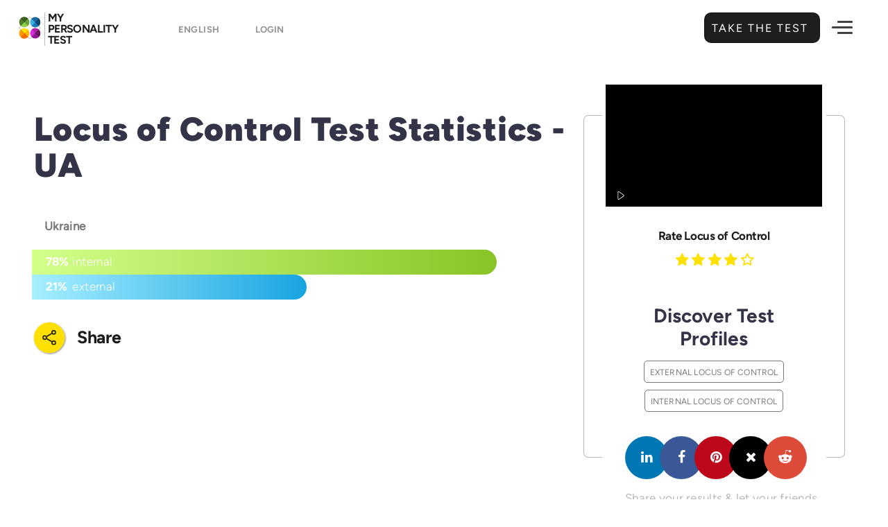

--- FILE ---
content_type: text/html; charset=UTF-8
request_url: https://my-personality-test.com/statistics/locus-of-control/ua
body_size: 12334
content:
<!DOCTYPE html>
<html lang="en">
<head>
         <meta charset="utf-8">
<meta http-equiv="X-UA-Compatible" content="IE=edge">
<meta name="viewport" content="width=device-width, initial-scale=1.0, maximum-scale=1.0, user-scalable=no">
<meta name="mobile-web-app-capable" content="yes">

<link rel="shortcut icon" href="https://my-personality-test.com/img/favicon.png" type="image/x-icon" />

<meta name="copyright" content="My Personality Test" />
<meta name="distribution" content="global" />
<meta name="resource-type" content="document" />
<meta name="language" content="English"> 
<meta name="google-site-verification" content="76Ys4JwGlxApSkDhP654_MrCvRdBJ6duPNZ6H2nrSaM" />

<!-- Link Icons Meta Tags -->
<link rel="icon" type="image/x-icon" href="https://my-personality-test.com/img/meta/favicon.ico" />
<link rel="icon" type="image/svg+xml" href="https://my-personality-test.com/img/meta/favicon.svg">
<link rel="shortcut icon" href="https://my-personality-test.com/img/meta/favicon.ico" sizes="any">
<link rel="icon" href="https://my-personality-test.com/img/meta/favicon-light.png" media="(prefers-color-scheme: light)">
<link rel="icon" href="https://my-personality-test.com/img/meta/favicon-dark.png" media="(prefers-color-scheme: dark)">
<link rel="icon" type="image/png" sizes="16x16"   href="https://my-personality-test.com/img/meta/favicon-16x16.png">
<link rel="icon" type="image/png" sizes="32x32"   href="https://my-personality-test.com/img/meta/favicon-32x32.png">
<link rel="icon" type="image/png" sizes="64x64"   href="https://my-personality-test.com/img/meta/favicon-64x64.png">
<link rel="icon" type="image/png" sizes="96x96"   href="https://my-personality-test.com/img/meta/favicon-96x96.png">
<link rel="icon" type="image/png" sizes="128x128" href="https://my-personality-test.com/img/meta/favicon-128x128.png">
<link rel="icon" type="image/png" sizes="192x192" href="https://my-personality-test.com/img/meta/favicon-192x192.png">
<link rel="apple-touch-icon" href="https://my-personality-test.com/img/meta/apple-touch-icon.png">
<link rel="apple-touch-icon" sizes="57x57"   href="https://my-personality-test.com/img/meta/apple-touch-icon-57x57.png">
<link rel="apple-touch-icon" sizes="60x60"   href="https://my-personality-test.com/img/meta/apple-touch-icon-60x60.png">
<link rel="apple-touch-icon" sizes="72x72"   href="https://my-personality-test.com/img/meta/apple-touch-icon-72x72.png">
<link rel="apple-touch-icon" sizes="76x76"   href="https://my-personality-test.com/img/meta/apple-touch-icon-76x76.png">
<link rel="apple-touch-icon" sizes="114x114" href="https://my-personality-test.com/img/meta/apple-touch-icon-114x114.png">
<link rel="apple-touch-icon" sizes="120x120" href="https://my-personality-test.com/img/meta/apple-touch-icon-120x120.png">
<link rel="apple-touch-icon" sizes="144x144" href="https://my-personality-test.com/img/meta/apple-touch-icon-144x144.png">
<link rel="apple-touch-icon" sizes="152x152" href="https://my-personality-test.com/img/meta/apple-touch-icon-152x152.png">
<link rel="apple-touch-icon" sizes="180x180" href="https://my-personality-test.com/img/meta/apple-touch-icon-180x180.png">
<link rel="apple-touch-icon-precomposed" href="https://my-personality-test.com/img/meta/apple-touch-icon-precomposed.png">
<link rel="apple-touch-icon-precomposed" sizes="57x57"   href="https://my-personality-test.com/img/meta/apple-touch-icon-57x57-precomposed.png">
<link rel="apple-touch-icon-precomposed" sizes="60x60"   href="https://my-personality-test.com/img/meta/apple-touch-icon-60x60-precomposed.png">
<link rel="apple-touch-icon-precomposed" sizes="72x72"   href="https://my-personality-test.com/img/meta/apple-touch-icon-72x72-precomposed.png">
<link rel="apple-touch-icon-precomposed" sizes="76x76"   href="https://my-personality-test.com/img/meta/apple-touch-icon-76x76-precomposed.png">
<link rel="apple-touch-icon-precomposed" sizes="114x114" href="https://my-personality-test.com/img/meta/apple-touch-icon-114x114-precomposed.png">
<link rel="apple-touch-icon-precomposed" sizes="120x120" href="https://my-personality-test.com/img/meta/apple-touch-icon-120x120-precomposed.png">
<link rel="apple-touch-icon-precomposed" sizes="144x144" href="https://my-personality-test.com/img/meta/apple-touch-icon-144x144-precomposed.png">
<link rel="apple-touch-icon-precomposed" sizes="152x152" href="https://my-personality-test.com/img/meta/apple-touch-icon-152x152-precomposed.png">
<link rel="apple-touch-icon-precomposed" sizes="180x180" href="https://my-personality-test.com/img/meta/apple-touch-icon-180x180-precomposed.png">
<link rel="icon" type="image/png" sizes="192x192" href="https://my-personality-test.com/img/meta/android-chrome-192x192.png">
<link rel="icon" type="image/png" sizes="256x256" href="https://my-personality-test.com/img/meta/android-chrome-256x256.png">
<link rel="icon" type="image/png" sizes="384x384" href="https://my-personality-test.com/img/meta/android-chrome-384x384.png">
<link rel="icon" type="image/png" sizes="512x512" href="https://my-personality-test.com/img/meta/android-chrome-512x512.png">
<link rel="mask-icon" href="https://my-personality-test.com/img/meta/safari-pinned-tab.svg" color="#0365c8">
<link rel="manifest" href="https://my-personality-test.com/img/meta/site.webmanifest">
<meta name="mobile-web-app-capable" content="yes">
<meta name="apple-mobile-web-app-title" content="My Personality Test">
<meta name="application-name" content="My Personality Test">
<meta name="msapplication-TileColor" content="#0365c8">
<meta name="msapplication-TileImage" content="https://my-personality-test.com/img/meta/mstile-144x144.png">
<meta name="msapplication-square70x70logo" content="https://my-personality-test.com/img/meta/mstile-70x70.png">
<meta name="msapplication-square150x150logo" content="https://my-personality-test.com/img/meta/mstile-150x150.png">
<meta name="msapplication-square310x310logo" content="https://my-personality-test.com/img/meta/mstile-310x310.png">
<meta name="msapplication-wide310x150logo" content="https://my-personality-test.com/img/meta/mstile-310x150.png">
<meta name="msapplication-config" content="https://my-personality-test.com/img/meta/browserconfig.xml">
<meta name="theme-color" content="#ffffff">

 
    
    <meta property='og:locale' content='en_US' />

<!-- Meta Robots and keywords -->
<meta name="robots" content="index,follow">
<meta name="googlebot" content="index">


    <meta name="keywords" content="Locus of Control Test, Locus of Control, External Locus of Control, External, Internal Locus of Control, Internal, My Personality Tests">


    <title>100% Free Personality Test - UA statistics - Locus of Control Test</title>
    <meta name="title" content="100% Free Personality Test - UA statistics - Locus of Control Test" />
    <meta name="twitter:title" content="100% Free Personality Test - UA statistics - Locus of Control Test" />
    <meta property="og:title" content="100% Free Personality Test - UA statistics - Locus of Control Test" />
    <meta name="topic" content="100% Free Personality Test - UA statistics - Locus of Control Test | Find out Who You are. . Gain valuable Insights about Yourself.. Unleash your Full Potential Today!">
    <meta name="subject" content="My Personality Test - 100% Free Personality Test - UA statistics - Locus of Control Test">
    <meta name="msapplication-tooltip" content="100% Free Personality Test - UA statistics - Locus of Control Test - Locus of Control Test, Locus of Control, External Locus of Control, External, Internal Locus of Control, Internal, My Personality Tests"/>

    <meta name="description" content="PhD Designed personality Test. Extremely accurate and Insightful - UA statistics -  - Locus of Control Test">
    <meta name="twitter:description" content="PhD Designed personality Test. Extremely accurate and Insightful - UA statistics -  - Locus of Control Test">
    <meta property="og:description" content="PhD Designed personality Test. Extremely accurate and Insightful - UA statistics -  - Locus of Control Test">
    <meta name="summary" content="PhD Designed personality Test. Extremely accurate and Insightful - UA statistics -  - Locus of Control Test - My Personality Test">

    
    <meta name="abstract" content="PhD Designed personality Tests. My Personality Tests were designed to help you understand yourself and others better. Free 10 minute personality tests will allow you learn more about your strengths and discover how you can achieve fulfillment in your professional and romantic life.">   
    

    
    <link rel="me" href="https://twitter.com/MyPersonalityTe" >
    <meta name="twitter:card" content="summary_large_image" />
    <meta name="twitter:site" content="@MyPersonalityTe" />
    <meta name="twitter:creator" content="@MyPersonalityTe" />

    <meta property="og:site_name" content="My Personality Test" />
    <meta property="og:type" content="website" />

    <meta property="og:url" content="https://my-personality-test.com/statistics/locus-of-control/ua" />
    <meta name="url" content="https://my-personality-test.com/statistics/locus-of-control/ua" />
    <link rel="canonical" href="https://my-personality-test.com/statistics/locus-of-control/ua" />
    <link rel="index" title="My Personality Test" href="https://my-personality-test.com" /> 
    <link rel="search" title="Get a brief overview of your personality and unique traits." href="https://my-personality-test.com/overview" />

                
                                    <link rel="alternate" href="https://my-personality-test.com/statistics/locus-of-control/ua" hreflang="en" />
                
        
                                    <link rel="alternate" href="https://my-personality-test.com/es/statistics/locus-of-control/ua" hreflang="es" />
                
        
                                    <link rel="alternate" href="https://my-personality-test.com/fr/statistics/locus-of-control/ua" hreflang="fr" />
                
        
                                    <link rel="alternate" href="https://my-personality-test.com/de/statistics/locus-of-control/ua" hreflang="de" />
                
        
                                    <link rel="alternate" href="https://my-personality-test.com/it/statistics/locus-of-control/ua" hreflang="it" />
                
        
                                    <link rel="alternate" href="https://my-personality-test.com/pt/statistics/locus-of-control/ua" hreflang="pt" />
                
                <link rel="alternate" hreflang="x-default" href="https://my-personality-test.com/statistics/locus-of-control/ua" />


    
                    <meta name="twitter:image" content="https://my-personality-test.com/uploads/images/original/my-personality-test.jpg" />
            <meta property="og:image" content="https://my-personality-test.com/uploads/images/original/my-personality-test.jpg" />
            <meta name="image_url" content="https://my-personality-test.com/uploads/images/original/my-personality-test.jpg" />
            <meta property="og:image:url" content="https://my-personality-test.com/uploads/images/original/my-personality-test.jpg" />
            <meta property="og:image:type" content="image/jpg" />
            <meta property="og:image:alt" content="Locus of Control Test" />
            <meta property="og:image:secure_url" content="https://my-personality-test.com/uploads/images/original/my-personality-test.jpg" />
            <meta property="og:image:width" content="1200" />
            <meta property="og:image:height" content="650" />


            
            <meta name="article:published_time" content="2026-01-17 20:33:52" />
        <meta name="published_time" content="2026-01-17 20:33:52" />
                <meta name="article:author" content="My Personality Test" />
        <meta name="author" content="My Personality Test" />
    


    
    <meta property="fb:app_id" content="218672415329120" />
    <meta name="twitter:app_id" content="dNauN909EsLI2L4LYpHlmXyF3" />
    <meta name="in-reply-to" content="dNauN909EsLI2L4LYpHlmXyF3" />
    
    <meta name="publisher" content="" />
    <meta name="google-signin-client_id" content="600581044852-ed06brh4vk9k83mhq6oo3k0hn0krsbhr.apps.googleusercontent.com" />

    <!-- CSRF Token -->
    <meta name="csrf-token" content="gXJMWKilWkLypfga9h1dtQ5NiKw5xpnqeHvPuSY9">
    <!-- Scripts -->
    <script>        
        window.Laravel = {"csrfToken":"gXJMWKilWkLypfga9h1dtQ5NiKw5xpnqeHvPuSY9"};
        var myPT = {"app_url":"https:\/\/my-personality-test.com","fb_auth":"https:\/\/my-personality-test.com\/auth\/facebook","fb_client":"218672415329120","google_client":"600581044852-ed06brh4vk9k83mhq6oo3k0hn0krsbhr.apps.googleusercontent.com","linked_client":"869dj5sduvnp2d","logged":0,"segments":["statistics","locus-of-control","ua"],"sess":"3065070223207780827","newcommer":"true"};
    </script>
    

                
                            <script type="application/ld+json">
                    [{"@context":"http:\/\/schema.org","@type":"Article","headline":"Locus of Control","articleBody":"<p>The term \u201clocus of control\u201d refers to the degree to which people believe they can control or influence the various events that take place in their lives. A person that possesses an internal locus of control is someone that believes they\u2019re ultimately the one in the driver\u2019s seat as far as how a given situation turns out. On the other side of the spectrum, you have people with an external locus of control. Such people attribute outcomes to outside forces such as chance, luck, or the choices of others.<\/p><p>Take our Locus of Control test and to find out where you fall on the spectrum. Learn more about the strength of your own personal sense of power and discover how you can work with what you learn to better achieve your goals.<\/p>","description":"<p>Do you believe you have control over the events in your Life? Take our Locus of Control test and find out where you fall on the spectrum. Learn about the strength of your personal sense of power and discover how you can work with what you learn to better achieve your goals.<\/p>","articleSection":"Locus of Control","alternativeHeadline":"Locus of Control Test","award":" My Personality Test  - Locus of Control Test","about":"In this test we will try to ascertain the degree to which you believe that you have control over the outcome of events in your life.","keywords":"Locus of Control Test, Locus of Control, External Locus of Control, External, Internal Locus of Control, Internal, My Personality Tests","backstory":"Locus of Control","abstract":"PhD Designed personality Tests. My Personality Tests were designed to help you understand yourself and others better. Free 10 minute personality tests will allow you learn more about your strengths and discover how you can achieve fulfillment in your professional and romantic life.","url":"https:\/\/my-personality-test.com\/locus-of-control","mainEntityOfPage":"https:\/\/my-personality-test.com\/locus-of-control","dateCreated":"09-04-2017","dateModified":"01-31-2020","datePublished":"01-31-2020","thumbnailUrl":"https:\/\/my-personality-test.com\/uploads\/images\/original\/my-personality-test.jpg","character":[{"@type":"Person","name":"Mack T."},{"@type":"Person","name":"Elsey F."}],"image":["https:\/\/my-personality-test.com\/uploads\/images\/original\/my-personality-test.jpg"],"author":{"@type":"Organization","url":"https:\/\/my-personality-test.com","name":" My Personality Test ","logo":{"@type":"ImageObject","author":"My Pesonality Test","contentUrl":"https:\/\/my-personality-test.com","url":"https:\/\/my-personality-test.com\/img\/my-personality-test.jpg","datePublished":"09-04-2017","description":" <p>My Personality Test was designed to help you understand yourself and others better. This <b>free<\/b> 10 minute personality test will allow you learn more about your strengths and discover how you can achieve fulfillment in your professional and romantic life.<\/p><p >In 1921, Carl Jung published Psychological Types,  in which he categorized people into primary types of psychological functions. In the 1940s Katharine Cook Briggs and her daughter, Isabel Briggs Myers built upon the research developed by Jung and developed their own theory of psychological types showcasing 16 personalities.<\/p><p >The following statements deal with your perception of yourself in different situations. <br\/>Try to be as honest as possible in the answers you give.<\/p> ","name":" My Personality Test ","width":"1200","height":"630"}},"publisher":{"@type":"Organization","url":"https:\/\/my-personality-test.com","name":" My Personality Test ","logo":{"@type":"ImageObject","author":"My Pesonality Test","contentUrl":"https:\/\/my-personality-test.com","url":"https:\/\/my-personality-test.com\/img\/my-personality-test.jpg","datePublished":"09-04-2017","description":" <p>My Personality Test was designed to help you understand yourself and others better. This <b>free<\/b> 10 minute personality test will allow you learn more about your strengths and discover how you can achieve fulfillment in your professional and romantic life.<\/p><p >In 1921, Carl Jung published Psychological Types,  in which he categorized people into primary types of psychological functions. In the 1940s Katharine Cook Briggs and her daughter, Isabel Briggs Myers built upon the research developed by Jung and developed their own theory of psychological types showcasing 16 personalities.<\/p><p >The following statements deal with your perception of yourself in different situations. <br\/>Try to be as honest as possible in the answers you give.<\/p> ","name":"Locus of Control Test","width":"1200","height":"630"}},"inLanguage":[{"@type":"Language","name":"German","alternateName":"de"},{"@type":"Language","name":"French","alternateName":"fr"},{"@type":"Language","name":"Italian","alternateName":"it"},{"@type":"Language","name":"Spanish","alternateName":"es"},{"@type":"Language","name":"Portuguese","alternateName":"pt"},{"@type":"Language","name":"Turkish","alternateName":"tr"},{"@type":"Language","name":"Dutch","alternateName":"nl"},{"@type":"Language","name":"Hindi","alternateName":"hi"},{"@type":"Language","name":"Swedish","alternateName":"sv"},{"@type":"Language","name":"Finnish","alternateName":"fi"},{"@type":"Language","name":"Danish","alternateName":"da"},{"@type":"Language","name":"Icelandic","alternateName":"is"},{"@type":"Language","name":"Norwegian","alternateName":"nb"},{"@type":"Language","name":"Lithuanian","alternateName":"lt"},{"@type":"Language","name":"Latvian","alternateName":"lv"},{"@type":"Language","name":"Romanian","alternateName":"ro"},{"@type":"Language","name":"Polish","alternateName":"pl"},{"@type":"Language","name":"Hungarian","alternateName":"hu"},{"@type":"Language","name":"Czech","alternateName":"cs"},{"@type":"Language","name":"Slovak","alternateName":"sk"},{"@type":"Language","name":"Croatian","alternateName":"hr"},{"@type":"Language","name":"Slovenian","alternateName":"sl"},{"@type":"Language","name":"Albanian","alternateName":"sq"},{"@type":"Language","name":"Ukrainian","alternateName":"uk"},{"@type":"Language","name":"Russian","alternateName":"ru"},{"@type":"Language","name":"Bulgarian","alternateName":"bg"},{"@type":"Language","name":"Serbian","alternateName":"sr"},{"@type":"Language","name":"Macedonian","alternateName":"mk"},{"@type":"Language","name":"Belarusian","alternateName":"be"},{"@type":"Language","name":"Mongolian","alternateName":"mn"},{"@type":"Language","name":"Greek","alternateName":"el"},{"@type":"Language","name":"Maltese","alternateName":"mt"},{"@type":"Language","name":"Mandarin","alternateName":"zh"},{"@type":"Language","name":"Japanese","alternateName":"ja"},{"@type":"Language","name":"Korean","alternateName":"ko"},{"@type":"Language","name":"Vietnamese","alternateName":"vi"},{"@type":"Language","name":"Estonian","alternateName":"et"},{"@type":"Language","name":"Georgian","alternateName":"ka"},{"@type":"Language","name":"Armenian","alternateName":"hy"},{"@type":"Language","name":"Malay","alternateName":"ms"},{"@type":"Language","name":"Filipino","alternateName":"tl"},{"@type":"Language","name":"Indonesian","alternateName":"id"},{"@type":"Language","name":"Swahili","alternateName":"sw"},{"@type":"Language","name":"Afrikaans","alternateName":"af"},{"@type":"Language","name":"English","alternateName":"en"}],"speakable":{"@type":"SpeakableSpecification","xpath":["\/html\/head\/title","\/html\/head\/meta[@name='description']\/@content","\/html\/head\/meta[@name='summary']\/@content","\/html\/head\/meta[@name='subject']\/@content","\/html\/head\/meta[@name='subject']\/@content"],"url":"https:\/\/my-personality-test.com\/locus-of-control"}},{"@context":"http:\/\/schema.org","@type":"ItemList","itemListElement":[{"@type":"ListItem","position":1,"url":"https:\/\/my-personality-test.com\/personality-type-indicator"},{"@type":"ListItem","position":2,"url":"https:\/\/my-personality-test.com\/true-colours"},{"@type":"ListItem","position":3,"url":"https:\/\/my-personality-test.com\/locus-of-control"},{"@type":"ListItem","position":4,"url":"https:\/\/my-personality-test.com\/empathizing-systemizing"},{"@type":"ListItem","position":5,"url":"https:\/\/my-personality-test.com\/big-5"}]},{"@context":"http:\/\/schema.org","@type":"Organization","url":"https:\/\/my-personality-test.com","name":" My Personality Test ","logo":"https:\/\/my-personality-test.com\/img\/my-personality-test.jpg","sameAs":["https:\/\/www.facebook.com\/my-personality-test","https:\/\/x.com\/MyPersonalityTe","https:\/\/www.trustpilot.com\/review\/my-personality-test.com"]},{"@context":"http:\/\/schema.org","@type":"BreadcrumbList","itemListElement":[{"@type":"ListItem","position":1,"name":"Locus of Control Test","item":"https:\/\/my-personality-test.com\/locus-of-control","url":"https:\/\/my-personality-test.com\/locus-of-control"}]}]
                </script>
                        


    <!-- Global site tag (gtag.js) - Google Analytics -->
    <script async src="https://www.googletagmanager.com/gtag/js?id=G-5HCM0Z71N2"></script>
    <script>
      window.dataLayer = window.dataLayer || [];
      function gtag(){dataLayer.push(arguments);}
        gtag('js', new Date());
        gtag('config', 'G-5HCM0Z71N2');    
    </script>
    <!-- End Google Analytics -->


    <!-- Ads Display -->
    <script async src="https://pagead2.googlesyndication.com/pagead/js/adsbygoogle.js?client=ca-pub-5161952336744400"
         crossorigin="anonymous"></script>


    <!-- Facebook Pixel Code -->
    <script>
      !function(f,b,e,v,n,t,s)
      {if(f.fbq)return;n=f.fbq=function(){n.callMethod?
      n.callMethod.apply(n,arguments):n.queue.push(arguments)};
      if(!f._fbq)f._fbq=n;n.push=n;n.loaded=!0;n.version='2.0';
      n.queue=[];t=b.createElement(e);t.async=!0;
      t.src=v;s=b.getElementsByTagName(e)[0];
      s.parentNode.insertBefore(t,s)}(window, document,'script',
      'https://connect.facebook.net/en_US/fbevents.js');
      fbq('init', '395282270667406');
      fbq('track', 'PageView');
    </script>
    <noscript><img height="1" width="1" style="display:none"
      src="https://www.facebook.com/tr?id=395282270667406&ev=PageView&noscript=1"
    /></noscript>
    <!-- End Facebook Pixel Code -->


    
<script async data-cfasync="false" src="https://cdn.snigelweb.com/adengine/my-personality-test.com/loader.js" type="text/javascript"></script>     <link href="/css/app.css?id=e001c944caaed8d09d70e0f0c37dab55" rel="stylesheet">
</head>
 <body class="language-en">
    <header id="header"> 
       
       <nav id="fancy-header-menu" class="navbar navbar-default navbar-static-top device-viewer">
  <div class="container">
      <div class="row">
        <div class="col-md-4 col-lg-3">
          <div class="navbar-header">         
                             <a class="navbar-logo" href="https://my-personality-test.com" rel="tag" title="My Personality Test">
                                 <img src="https://my-personality-test.com/img/logo.svg" alt="My Personality Test" />
                    <span class="logo-text">
                      My<br/>
                      Personality<br/>
                      Test
                    </span>
                </a>

                
                    <select name="language" class="chosen-select-field show-tick" data-placeholder="Worldwide" >
                                                                                    <option  selected="selected" value="https://my-personality-test.com/statistics/locus-of-control/ua" >English </option>
                                                                                                                <option value="https://my-personality-test.com/es/statistics/locus-of-control/ua" >Spanish   </option>
                                                                                                                <option value="https://my-personality-test.com/fr/statistics/locus-of-control/ua" >French   </option>
                                                                                                                <option value="https://my-personality-test.com/de/statistics/locus-of-control/ua" >German   </option>
                                                                                                                <option value="https://my-personality-test.com/it/statistics/locus-of-control/ua" >Italian   </option>
                                                                                                                <option value="https://my-personality-test.com/pt/statistics/locus-of-control/ua" >Portuguese   </option>
                                                                        </select>  
    

                
                
                                <a class="locale-flags current-locale-flag login-btn" href="https://my-personality-test.com/login">
                     Login  
                </a>  
                          
            
          </div>
        </div>
        <div class="col-md-8 col-lg-9">
            <div class="top-header-row">
   
              
                <div class="fixed-tests-header">
                    <div class="other-tests-holder">                        
                            <div class="other-test-flex ">
                                <a href="https://my-personality-test.com/personality-type-indicator" rel="tag" title="Personality Type Indicator">
                                    <div class="other-test-image">
                                        <img src="https://my-personality-test.com/img/i_type.svg" alt="Personality Type Indicator">
                                    </div>
                                    <label> Personality Type  <span class="sep"> Indicator </span></label>
                                </a>
                            </div>
                        

                        
                            <div class="other-test-flex ">
                                <a href="https://my-personality-test.com/big-5" rel="tag" title="Big 5">
                                  <div class="other-test-image">
                                      <img src="https://my-personality-test.com/img/i_big5.svg" alt="Big 5">
                                  </div>
                                  <label>
                                      Big 5 <span class="sep"> Test </span>
                                  </label>
                                </a>
                            </div>
                       

             
                            <div class="other-test-flex active">
                                <a href="https://my-personality-test.com/locus-of-control" rel="tag" title="Locus of Control">
                                  <div class="other-test-image">
                                      <img src="https://my-personality-test.com/img/i_locus.svg" alt="Locus of Control">
                                  </div>
                                  <label>
                                      Locus of <span class="sep">Control</span>
                                  </label>
                                </a>
                            </div>
                       

                            <div class="other-test-flex ">
                                <a href="https://my-personality-test.com/empathizing-systemizing" rel="tag" title="Empathizing - Systemizing">
                                  <div class="other-test-image">
                                      <img src="https://my-personality-test.com/img/i_emphaty.svg" alt="Empathizing - Systemizing">
                                  </div>
                                  <label>
                                      Empathizing <span class="sep">Systemizing</span>
                                  </label>
                                </a>
                            </div>
          
                            <div class="other-test-flex ">
                                <a href="https://my-personality-test.com/true-colours" rel="tag" title="True Colours">
                                  <div class="other-test-image">
                                      <img src="https://my-personality-test.com/img/i_colours.svg" alt="True Colours">
                                  </div>
                                  <label>
                                      True <span class="sep">Colours</span>
                                  </label>
                                </a>
                            </div>

                            <div class="other-test-flex">
                                                                                                        <a title="Overview Tests"  href="https://my-personality-test.com/overview" rel="next">
                                            <div class="other-test-image">
                                                <img src="https://my-personality-test.com/img/conclusion.svg" alt="Overview Tests">
                                            </div>
                                            <label> Overview Tests</label>
                                          </a>

                                     
                                 
                            
                              </div> 

                            <div class="other-test-flex login-btns-for-mobile">
                                                                   <div class="submenu-sign-in">                                   
                                     <div class="save-results-button-like">
                                        
                                          
                                       
                                        
                                          <div class="login-circle google-circle-login">
                                            <a href="https://my-personality-test.com/auth/google" rel="nofollow" title="Social - Google">
                                              <span class="fa fa-google-plus"></span>
                                            </a>
                                          </div>
                                     
                                      </div>
                               
                                  </div>
                                                               
                            </div>
                       
                    </div>
                </div>
              
                                                                        <div class="header-button-right">
                      <a href="https://my-personality-test.com/locus-of-control" class="btn bigger" rel="prev" title="Take the Test ">
                          Take the Test 
                          <span class="fa"></span>
                          <label class="shine"></label>
                      </a>
                    </div>
                                                                  <div class="hamburger-button-right">
                <button class="hamburger hamburger--spring-r" type="button">
                    <span class="hamburger-box">
                      <span class="hamburger-inner"></span>
                    </span>
                </button>
              </div>


            </div>

        </div>
      </div>
      

            <div class="row">
        <div class="col-md-12">
            <div id="submenu-fancy">
            


            


            

                                            <div class="progress-steps">

                             
                    <div class="circle done"> 
                      <span class="label"> <i class="fa fa-check" aria-hidden="true"></i> </span>
                      <div class="title">
                          <div class="percent-show-hld">
                              <span class="percent-show">34% </span>
                          </div>
                          <div class="submenu-step-image">
                                                               <a href="https://my-personality-test.com/locus-of-control" title="Get a brief overview of your personality and unique traits." rel="prev">
                                                                  <img src="https://my-personality-test.com/img/i_locus.svg" alt="Locus of Control">
                              </a>
                          </div>
                          <div class="submenu-step-title">
                                                          <a href="https://my-personality-test.com/locus-of-control" title="Get a brief overview of your personality and unique traits." rel="prev">
                                                            <mark>Introduction</mark>
                            </a>
                          </div>
                      </div>

                    </div> 
                     
                                                         
                    <div class="on-small-breaker"></div>

                                        <span class="bar  active on-small-none"></span>
                    <div class="circle active on-small-auto"> 
                      <span class="label">2 </span>
                      <div class="title">

                          <div class="percent-show-hld">
                              <span class="percent-show">Bonus</span>
                          </div>
                          <div class="submenu-step-image">     
                              <a href="https://my-personality-test.com/statistics/locus-of-control" title="Statistics Locus of Control" rel="tag">                               
                                  <img src="https://my-personality-test.com/img/friendships.svg" alt="Statistics">
                              </a>                          
                          </div>
                          <div class="submenu-step-title">
                            <a href="https://my-personality-test.com/statistics/locus-of-control" title="Statistics Locus of Control" rel="tag"> 
                               <mark>Statistics</mark>
                            </a>
                          </div>
                      </div>

                    </div> 
                    

                      
                                                           <span class="bar  on-small-none"></span>
                              <div class="circle  on-small-auto"> 
                                <span class="label">3 </span>
                                <div class="title">

                                     <div class="percent-show-hld">
                                          <span class="percent-show">Extra</span>
                                      </div>
                                      <div class="submenu-step-image">         
                                         <a title="Overview"  href="https://my-personality-test.com/overview/locus-of-control" rel="tag"> 
                                            <img src="https://my-personality-test.com/img/conclusion.svg" alt="Overview">
                                          </a>
                                      </div>
                                      <div class="submenu-step-title">
                                        <a title="Overview"  href="https://my-personality-test.com/overview/locus-of-control" rel="tag">
                                           <mark>Overview</mark>
                                        </a>
                                      </div>
                                </div>

                              </div> 
                              
                         
                         

                          <span class="bar  on-small-none"></span>
                          <div class="circle on-small-auto"> 
                              <span class="label">4</span>
                              <div class="title">
                                                                     <div class="percent-show-hld">
                                        <span class="percent-show">Join Us</span>
                                    </div>
                                    <div class="submenu-sign-in">                                   
                                       <div class="save-results-button-like">
                                          
                                          <div class="label-save inlined-flex ">
                                            <div class="login-circle google-circle-login">
                                              <a href="https://my-personality-test.com/auth/google" rel="nofollow" title="Social - Google">
                                                <span class="fa fa-google-plus"></span>
                                              </a>
                                            </div>
                                          </div>
                                        </div>
                                 
                                    </div>
                                  
                              </div>
                          </div>
                          

                  </div>


            

            
          </div>
        </div>
      </div>
        </div>
</nav>    </header>

    <main class="main-content">
      <div class="container">
            <div class="row">
                 <div id="main-column" class="col-md-8">
                    <section id="resultpage-top">
                        <div class="container">
                            <div class="test-top-description">
                              <div class="row">
                                  <div class="col-md-12">
                                      <div class="title-holder"> 
                                          <h1 class="stats-title-page">
                                              Locus of Control Test Statistics - UA 
                                          </h1>      
                                      </div>  
                                                                        </div> 
                              </div>
                          </div>
                        </div>
                    </section>

                    <section class="test-middle" >
                        <div id="progress" class="row frontpage-ad-row">
                            <div class="frontpage-banner">
                                                            </div>
                        </div>
                        <div id="test-hld-full" > 
                            <div class="test-tab"> 
                                <div class="clear"></div>
                                  <div class="row">
                                    <div class="countries-holder-div">
		<div class="subholder-countries extraLinks blocked" >

		<select name="country" class="chosen-select show-tick" data-placeholder="Filter Results per Country" >
							<option value="statistics/locus-of-control" >Filter Results per Country</option>
						
							
							
														<option  value="statistics/locus-of-control/ad">
						Andorra
				  	</option>
												
														<option  value="statistics/locus-of-control/ae">
						United Arab Emirates
				  	</option>
												
														<option  value="statistics/locus-of-control/af">
						Afghanistan
				  	</option>
												
														<option  value="statistics/locus-of-control/ag">
						Antigua And Barbuda
				  	</option>
												
														<option  value="statistics/locus-of-control/ai">
						Anguilla
				  	</option>
												
														<option  value="statistics/locus-of-control/al">
						Albania
				  	</option>
												
														<option  value="statistics/locus-of-control/am">
						Armenia
				  	</option>
												
														<option  value="statistics/locus-of-control/ao">
						Angola
				  	</option>
												
														<option  value="statistics/locus-of-control/ar">
						Argentina
				  	</option>
												
														<option  value="statistics/locus-of-control/at">
						Austria
				  	</option>
												
														<option  value="statistics/locus-of-control/au">
						Australia
				  	</option>
												
														<option  value="statistics/locus-of-control/aw">
						Aruba
				  	</option>
												
														<option  value="statistics/locus-of-control/ax">
						Aland Islands
				  	</option>
												
														<option  value="statistics/locus-of-control/az">
						Azerbaijan
				  	</option>
												
														<option  value="statistics/locus-of-control/ba">
						Bosnia And Herzegovina
				  	</option>
												
														<option  value="statistics/locus-of-control/bb">
						Barbados
				  	</option>
												
														<option  value="statistics/locus-of-control/bd">
						Bangladesh
				  	</option>
												
														<option  value="statistics/locus-of-control/be">
						Belgium
				  	</option>
												
														<option  value="statistics/locus-of-control/bg">
						Bulgaria
				  	</option>
												
														<option  value="statistics/locus-of-control/bh">
						Bahrain
				  	</option>
												
														<option  value="statistics/locus-of-control/bi">
						Burundi
				  	</option>
												
														<option  value="statistics/locus-of-control/bj">
						Benin
				  	</option>
												
														<option  value="statistics/locus-of-control/bm">
						Bermuda
				  	</option>
												
														<option  value="statistics/locus-of-control/bn">
						Brunei Darussalam
				  	</option>
												
														<option  value="statistics/locus-of-control/bo">
						Bolivia
				  	</option>
												
																
														<option  value="statistics/locus-of-control/br">
						Brazil
				  	</option>
												
														<option  value="statistics/locus-of-control/bs">
						Bahamas
				  	</option>
												
														<option  value="statistics/locus-of-control/bt">
						Bhutan
				  	</option>
												
														<option  value="statistics/locus-of-control/bw">
						Botswana
				  	</option>
												
														<option  value="statistics/locus-of-control/by">
						Belarus
				  	</option>
												
														<option  value="statistics/locus-of-control/bz">
						Belize
				  	</option>
												
														<option  value="statistics/locus-of-control/ca">
						Canada
				  	</option>
												
														<option  value="statistics/locus-of-control/cd">
						Congo, Democratic Republic
				  	</option>
												
														<option  value="statistics/locus-of-control/ch">
						Switzerland
				  	</option>
												
														<option  value="statistics/locus-of-control/ci">
						Cote D&#039;Ivoire
				  	</option>
												
														<option  value="statistics/locus-of-control/cl">
						Chile
				  	</option>
												
														<option  value="statistics/locus-of-control/cm">
						Cameroon
				  	</option>
												
														<option  value="statistics/locus-of-control/cn">
						China
				  	</option>
												
														<option  value="statistics/locus-of-control/co">
						Colombia
				  	</option>
												
														<option  value="statistics/locus-of-control/cr">
						Costa Rica
				  	</option>
												
														<option  value="statistics/locus-of-control/cu">
						Cuba
				  	</option>
												
														<option  value="statistics/locus-of-control/cv">
						Cape Verde
				  	</option>
												
																
														<option  value="statistics/locus-of-control/cy">
						Cyprus
				  	</option>
												
														<option  value="statistics/locus-of-control/cz">
						Czech Republic
				  	</option>
												
														<option  value="statistics/locus-of-control/de">
						Germany
				  	</option>
												
														<option  value="statistics/locus-of-control/dk">
						Denmark
				  	</option>
												
														<option  value="statistics/locus-of-control/dm">
						Dominica
				  	</option>
												
														<option  value="statistics/locus-of-control/do">
						Dominican Republic
				  	</option>
												
														<option  value="statistics/locus-of-control/dz">
						Algeria
				  	</option>
												
														<option  value="statistics/locus-of-control/ec">
						Ecuador
				  	</option>
												
														<option  value="statistics/locus-of-control/ee">
						Estonia
				  	</option>
												
														<option  value="statistics/locus-of-control/eg">
						Egypt
				  	</option>
												
														<option  value="statistics/locus-of-control/er">
						Eritrea
				  	</option>
												
														<option  value="statistics/locus-of-control/es">
						Spain
				  	</option>
												
														<option  value="statistics/locus-of-control/et">
						Ethiopia
				  	</option>
												
																
														<option  value="statistics/locus-of-control/fi">
						Finland
				  	</option>
												
														<option  value="statistics/locus-of-control/fj">
						Fiji
				  	</option>
												
														<option  value="statistics/locus-of-control/fm">
						Micronesia, Federated States Of
				  	</option>
												
														<option  value="statistics/locus-of-control/fr">
						France
				  	</option>
												
														<option  value="statistics/locus-of-control/ga">
						Gabon
				  	</option>
												
														<option  value="statistics/locus-of-control/gb">
						United Kingdom
				  	</option>
												
														<option  value="statistics/locus-of-control/gd">
						Grenada
				  	</option>
												
														<option  value="statistics/locus-of-control/ge">
						Georgia
				  	</option>
												
														<option  value="statistics/locus-of-control/gg">
						Guernsey
				  	</option>
												
														<option  value="statistics/locus-of-control/gh">
						Ghana
				  	</option>
												
														<option  value="statistics/locus-of-control/gi">
						Gibraltar
				  	</option>
												
														<option  value="statistics/locus-of-control/gl">
						Greenland
				  	</option>
												
														<option  value="statistics/locus-of-control/gm">
						Gambia
				  	</option>
												
														<option  value="statistics/locus-of-control/gp">
						Guadeloupe
				  	</option>
												
														<option  value="statistics/locus-of-control/gq">
						Equatorial Guinea
				  	</option>
												
														<option  value="statistics/locus-of-control/gr">
						Greece
				  	</option>
												
														<option  value="statistics/locus-of-control/gt">
						Guatemala
				  	</option>
												
														<option  value="statistics/locus-of-control/gu">
						Guam
				  	</option>
												
														<option  value="statistics/locus-of-control/gy">
						Guyana
				  	</option>
												
														<option  value="statistics/locus-of-control/hk">
						Hong Kong
				  	</option>
												
														<option  value="statistics/locus-of-control/hn">
						Honduras
				  	</option>
												
														<option  value="statistics/locus-of-control/hr">
						Croatia
				  	</option>
												
														<option  value="statistics/locus-of-control/ht">
						Haiti
				  	</option>
												
														<option  value="statistics/locus-of-control/hu">
						Hungary
				  	</option>
												
														<option  value="statistics/locus-of-control/id">
						Indonesia
				  	</option>
												
														<option  value="statistics/locus-of-control/ie">
						Ireland
				  	</option>
												
														<option  value="statistics/locus-of-control/il">
						Israel
				  	</option>
												
														<option  value="statistics/locus-of-control/im">
						Isle Of Man
				  	</option>
												
														<option  value="statistics/locus-of-control/in">
						India
				  	</option>
												
														<option  value="statistics/locus-of-control/iq">
						Iraq
				  	</option>
												
														<option  value="statistics/locus-of-control/ir">
						Iran, Islamic Republic Of
				  	</option>
												
														<option  value="statistics/locus-of-control/is">
						Iceland
				  	</option>
												
														<option  value="statistics/locus-of-control/it">
						Italy
				  	</option>
												
														<option  value="statistics/locus-of-control/je">
						Jersey
				  	</option>
												
														<option  value="statistics/locus-of-control/jm">
						Jamaica
				  	</option>
												
														<option  value="statistics/locus-of-control/jo">
						Jordan
				  	</option>
												
														<option  value="statistics/locus-of-control/jp">
						Japan
				  	</option>
												
														<option  value="statistics/locus-of-control/ke">
						Kenya
				  	</option>
												
														<option  value="statistics/locus-of-control/kg">
						Kyrgyzstan
				  	</option>
												
														<option  value="statistics/locus-of-control/kh">
						Cambodia
				  	</option>
												
														<option  value="statistics/locus-of-control/ki">
						Kiribati
				  	</option>
												
														<option  value="statistics/locus-of-control/kn">
						Saint Kitts And Nevis
				  	</option>
												
														<option  value="statistics/locus-of-control/kr">
						Korea
				  	</option>
												
														<option  value="statistics/locus-of-control/kw">
						Kuwait
				  	</option>
												
														<option  value="statistics/locus-of-control/ky">
						Cayman Islands
				  	</option>
												
														<option  value="statistics/locus-of-control/kz">
						Kazakhstan
				  	</option>
												
														<option  value="statistics/locus-of-control/la">
						Lao People&#039;s Democratic Republic
				  	</option>
												
														<option  value="statistics/locus-of-control/lb">
						Lebanon
				  	</option>
												
														<option  value="statistics/locus-of-control/lc">
						Saint Lucia
				  	</option>
												
														<option  value="statistics/locus-of-control/lk">
						Sri Lanka
				  	</option>
												
														<option  value="statistics/locus-of-control/lr">
						Liberia
				  	</option>
												
														<option  value="statistics/locus-of-control/ls">
						Lesotho
				  	</option>
												
														<option  value="statistics/locus-of-control/lt">
						Lithuania
				  	</option>
												
														<option  value="statistics/locus-of-control/lu">
						Luxembourg
				  	</option>
												
														<option  value="statistics/locus-of-control/lv">
						Latvia
				  	</option>
												
														<option  value="statistics/locus-of-control/ly">
						Libyan Arab Jamahiriya
				  	</option>
												
														<option  value="statistics/locus-of-control/ma">
						Morocco
				  	</option>
												
														<option  value="statistics/locus-of-control/mc">
						Monaco
				  	</option>
												
														<option  value="statistics/locus-of-control/md">
						Moldova
				  	</option>
												
														<option  value="statistics/locus-of-control/me">
						Montenegro
				  	</option>
												
														<option  value="statistics/locus-of-control/mg">
						Madagascar
				  	</option>
												
														<option  value="statistics/locus-of-control/mh">
						Marshall Islands
				  	</option>
												
														<option  value="statistics/locus-of-control/mk">
						Macedonia
				  	</option>
												
														<option  value="statistics/locus-of-control/ml">
						Mali
				  	</option>
												
														<option  value="statistics/locus-of-control/mm">
						Myanmar
				  	</option>
												
														<option  value="statistics/locus-of-control/mn">
						Mongolia
				  	</option>
												
														<option  value="statistics/locus-of-control/mo">
						Macao
				  	</option>
												
														<option  value="statistics/locus-of-control/mp">
						Northern Mariana Islands
				  	</option>
												
														<option  value="statistics/locus-of-control/mq">
						Martinique
				  	</option>
												
														<option  value="statistics/locus-of-control/mr">
						Mauritania
				  	</option>
												
														<option  value="statistics/locus-of-control/mt">
						Malta
				  	</option>
												
														<option  value="statistics/locus-of-control/mu">
						Mauritius
				  	</option>
												
														<option  value="statistics/locus-of-control/mv">
						Maldives
				  	</option>
												
														<option  value="statistics/locus-of-control/mw">
						Malawi
				  	</option>
												
														<option  value="statistics/locus-of-control/mx">
						Mexico
				  	</option>
												
														<option  value="statistics/locus-of-control/my">
						Malaysia
				  	</option>
												
														<option  value="statistics/locus-of-control/mz">
						Mozambique
				  	</option>
												
														<option  value="statistics/locus-of-control/na">
						Namibia
				  	</option>
												
														<option  value="statistics/locus-of-control/nc">
						New Caledonia
				  	</option>
												
														<option  value="statistics/locus-of-control/ng">
						Nigeria
				  	</option>
												
														<option  value="statistics/locus-of-control/ni">
						Nicaragua
				  	</option>
												
														<option  value="statistics/locus-of-control/nl">
						Netherlands
				  	</option>
												
														<option  value="statistics/locus-of-control/no">
						Norway
				  	</option>
												
														<option  value="statistics/locus-of-control/np">
						Nepal
				  	</option>
												
														<option  value="statistics/locus-of-control/nz">
						New Zealand
				  	</option>
												
														<option  value="statistics/locus-of-control/om">
						Oman
				  	</option>
												
														<option  value="statistics/locus-of-control/pa">
						Panama
				  	</option>
												
														<option  value="statistics/locus-of-control/pe">
						Peru
				  	</option>
												
														<option  value="statistics/locus-of-control/pf">
						French Polynesia
				  	</option>
												
														<option  value="statistics/locus-of-control/pg">
						Papua New Guinea
				  	</option>
												
														<option  value="statistics/locus-of-control/ph">
						Philippines
				  	</option>
												
														<option  value="statistics/locus-of-control/pk">
						Pakistan
				  	</option>
												
														<option  value="statistics/locus-of-control/pl">
						Poland
				  	</option>
												
														<option  value="statistics/locus-of-control/pr">
						Puerto Rico
				  	</option>
												
														<option  value="statistics/locus-of-control/ps">
						Palestinian Territory, Occupied
				  	</option>
												
														<option  value="statistics/locus-of-control/pt">
						Portugal
				  	</option>
												
														<option  value="statistics/locus-of-control/pw">
						Palau
				  	</option>
												
														<option  value="statistics/locus-of-control/py">
						Paraguay
				  	</option>
												
														<option  value="statistics/locus-of-control/qa">
						Qatar
				  	</option>
												
														<option  value="statistics/locus-of-control/re">
						Reunion
				  	</option>
												
														<option  value="statistics/locus-of-control/ro">
						Romania
				  	</option>
												
														<option  value="statistics/locus-of-control/rs">
						Serbia
				  	</option>
												
														<option  value="statistics/locus-of-control/ru">
						Russian Federation
				  	</option>
												
														<option  value="statistics/locus-of-control/rw">
						Rwanda
				  	</option>
												
														<option  value="statistics/locus-of-control/sa">
						Saudi Arabia
				  	</option>
												
														<option  value="statistics/locus-of-control/sb">
						Solomon Islands
				  	</option>
												
														<option  value="statistics/locus-of-control/sc">
						Seychelles
				  	</option>
												
														<option  value="statistics/locus-of-control/sd">
						Sudan
				  	</option>
												
														<option  value="statistics/locus-of-control/se">
						Sweden
				  	</option>
												
														<option  value="statistics/locus-of-control/sg">
						Singapore
				  	</option>
												
														<option  value="statistics/locus-of-control/si">
						Slovenia
				  	</option>
												
														<option  value="statistics/locus-of-control/sk">
						Slovakia
				  	</option>
												
														<option  value="statistics/locus-of-control/sl">
						Sierra Leone
				  	</option>
												
														<option  value="statistics/locus-of-control/sn">
						Senegal
				  	</option>
												
														<option  value="statistics/locus-of-control/so">
						Somalia
				  	</option>
												
														<option  value="statistics/locus-of-control/sr">
						Suriname
				  	</option>
												
																
														<option  value="statistics/locus-of-control/sv">
						El Salvador
				  	</option>
												
																
														<option  value="statistics/locus-of-control/sy">
						Syrian Arab Republic
				  	</option>
												
														<option  value="statistics/locus-of-control/sz">
						Swaziland
				  	</option>
												
																
														<option  value="statistics/locus-of-control/tc">
						Turks And Caicos Islands
				  	</option>
												
														<option  value="statistics/locus-of-control/td">
						Chad
				  	</option>
												
														<option  value="statistics/locus-of-control/tg">
						Togo
				  	</option>
												
														<option  value="statistics/locus-of-control/th">
						Thailand
				  	</option>
												
														<option  value="statistics/locus-of-control/tj">
						Tajikistan
				  	</option>
												
														<option  value="statistics/locus-of-control/tl">
						Timor-Leste
				  	</option>
												
														<option  value="statistics/locus-of-control/tm">
						Turkmenistan
				  	</option>
												
														<option  value="statistics/locus-of-control/tn">
						Tunisia
				  	</option>
												
														<option  value="statistics/locus-of-control/to">
						Tonga
				  	</option>
												
														<option  value="statistics/locus-of-control/tr">
						Turkey
				  	</option>
												
														<option  value="statistics/locus-of-control/tt">
						Trinidad And Tobago
				  	</option>
												
														<option  value="statistics/locus-of-control/tw">
						Taiwan
				  	</option>
												
														<option  value="statistics/locus-of-control/tz">
						Tanzania
				  	</option>
												
														<option selected=&quot;selected&quot; value="statistics/locus-of-control/ua">
						Ukraine
				  	</option>
												
														<option  value="statistics/locus-of-control/ug">
						Uganda
				  	</option>
												
														<option  value="statistics/locus-of-control/us">
						United States
				  	</option>
												
														<option  value="statistics/locus-of-control/uy">
						Uruguay
				  	</option>
												
														<option  value="statistics/locus-of-control/uz">
						Uzbekistan
				  	</option>
												
														<option  value="statistics/locus-of-control/vc">
						Saint Vincent And Grenadines
				  	</option>
												
														<option  value="statistics/locus-of-control/ve">
						Venezuela
				  	</option>
												
														<option  value="statistics/locus-of-control/vg">
						Virgin Islands, British
				  	</option>
												
														<option  value="statistics/locus-of-control/vi">
						Virgin Islands, U.S.
				  	</option>
												
														<option  value="statistics/locus-of-control/vn">
						Viet Nam
				  	</option>
												
														<option  value="statistics/locus-of-control/ws">
						Samoa
				  	</option>
												
																
																
														<option  value="statistics/locus-of-control/ye">
						Yemen
				  	</option>
												
														<option  value="statistics/locus-of-control/za">
						South Africa
				  	</option>
												
														<option  value="statistics/locus-of-control/zm">
						Zambia
				  	</option>
												
														<option  value="statistics/locus-of-control/zw">
						Zimbabwe
				  	</option>
													
		</select>  
		
		</div>
	</div>
	                                  </div>
                                <div class="clear"></div>


                                <div id="stats-holder" class="stats-results-shape">
                                                                                                                                                                                                <div class="stats-chart-like">
                                            
                                            <div id="internal" class="grad-1 gradient-line internal-gradient" data-value="78">
                                              <label for="internal">
                                                <mark></mark>
                                                <span class="stat-title">
                                                  internal

                                                </span>
                                              </label>
                                              
                                                                                          </div>
                                          </div>

                                                                                                                                                                                                          <div class="stats-chart-like">
                                            
                                            <div id="external" class="grad-2 gradient-line external-gradient" data-value="21">
                                              <label for="external">
                                                <mark></mark>
                                                <span class="stat-title">
                                                  external

                                                </span>
                                              </label>
                                              
                                                                                          </div>
                                          </div>

                                                                                                                                                                                            </div>

                                <div class="clear"></div>
                                  
                                  <div class="goo-shares-content">
  <nav class="menu">
    <input type="checkbox" href="#" class="menu-open" name="menu-open" id="menu-open"/>
    <label class="menu-open-button" for="menu-open">
        <span class="hamburger-custom hamburger-1"></span>
        <span class="hamburger-custom hamburger-2"></span>
        <span class="hamburger-custom hamburger-3"></span>
        <img alt="Share Icon" src="https://my-personality-test.com/img/shr.svg" class="share-img" />
    </label>

    
      <a class="menu-item fb-circle-goo" rel="me" href="https://www.facebook.com/sharer/sharer.php?app_id=218672415329120&sdk=joey&u=https%3A%2F%2Fmy-personality-test.com%2Fstatistics%2Flocus-of-control%2Fua&display=popup&ref=plugin&src=share_button&subject=100% Free Personality Test - UA statistics - Locus of Control Test" onclick="return !window.open(this.href, '100% Free Personality Test - UA statistics - Locus of Control Test', 'width=640,height=580')">
        <span class="fa fa-facebook"></span>
      </a>

      <a class="menu-item twitter-circle-goo"  rel="me" href="https://twitter.com/share"  data-text="PhD Designed personality Test. Extremely accurate and Insightful - UA statistics -  - Locus of Control Test"  data-url="https://my-personality-test.com/statistics/locus-of-control/ua"  data-hashtags="Locus of Control Test, Locus of Control, External Locus of Control, External, Internal Locus of Control, Internal, My Personality Tests" data-via="my-personality-test" data-related="Locus of Control Test, Locus of Control, External Locus of Control, External, Internal Locus of Control, Internal, My Personality Tests" onclick="javascript:window.open(this.href, '', 'menubar=no,toolbar=no,resizable=yes,scrollbars=yes,height=600,width=600');return false;">
        <span class="fa fa-times"></span>
      </a>


      <a class="menu-item pinterest-circle-goo"  rel="me" data-pin-do="buttonBookmark" href="https://www.pinterest.com/pin/create/button/" data-pin-description="PhD Designed personality Test. Extremely accurate and Insightful - UA statistics -  - Locus of Control Test"  data-pin-url="https://my-personality-test.com/statistics/locus-of-control/ua" data-pin-id="https://my-personality-test.com/statistics/locus-of-control/ua"  data-pin-tag="Locus of Control Test, Locus of Control, External Locus of Control, External, Internal Locus of Control, Internal, My Personality Tests" data-via="4909796621969013047" data-related="Locus of Control Test, Locus of Control, External Locus of Control, External, Internal Locus of Control, Internal, My Personality Tests" data-pin-custom="true" data-media="https://my-personality-test.com/img/my-personality-test.jpg">
        <span class="fa fa-pinterest"></span>
      </a>


      <a class="menu-item linkedin-circle-goo"  rel="me" href="https://www.linkedin.com/shareArticle?mini=true&url=https://my-personality-test.com/statistics/locus-of-control/ua" onclick="javascript:window.open(this.href, '', 'menubar=no,toolbar=no,resizable=yes,scrollbars=yes,height=600,width=600');return false;">
        <span class="fa fa-linkedin"></span>
      </a>


      <a class="menu-item google-circle-goo"  rel="me" href="https://www.reddit.com/submit?url=https%3A%2F%2Fmy-personality-test.com%2Fstatistics%2Flocus-of-control%2Fua&title=100% Free Personality Test - UA statistics - Locus of Control Test" onclick="javascript:window.open(this.href, '100% Free Personality Test - UA statistics - Locus of Control Test', 'menubar=no,toolbar=no,resizable=yes,scrollbars=yes,height=600,width=600');return false;">
        <span class="fa fa-reddit-alien"></span>
      </a>

    
    

    
          <div class="text-share-goo">
                  Share
              </div>
        
  </nav>
</div>

<!-- filters -->
<svg xmlns="http://www.w3.org/2000/svg" version="1.1">
    <defs>
      <filter id="shadowed-goo">
          
          <feGaussianBlur in="SourceGraphic" result="blur" stdDeviation="10" />
          <feColorMatrix in="blur" mode="matrix" values="1 0 0 0 0  0 1 0 0 0  0 0 1 0 0  0 0 0 18 -7" result="goo" />
          <feGaussianBlur in="goo" stdDeviation="3" result="shadow" />
          <feColorMatrix in="shadow" mode="matrix" values="0 0 0 0 0  0 0 0 0 0  0 0 0 0 0  0 0 0 1 -0.2" result="shadow" />
          <feOffset in="shadow" dx="1" dy="1" result="shadow" />
          <feComposite in2="shadow" in="goo" result="goo" />
          <feComposite in2="goo" in="SourceGraphic" result="mix" />
      </filter>
      <filter id="goo">
          <feGaussianBlur in="SourceGraphic" result="blur" stdDeviation="10" />
          <feColorMatrix in="blur" mode="matrix" values="1 0 0 0 0  0 1 0 0 0  0 0 1 0 0  0 0 0 18 -7" result="goo" />
          <feComposite in2="goo" in="SourceGraphic" result="mix" />
      </filter>
    </defs>
</svg>                                <div class="clear"></div>

                                   

                            </div>
                            <div id="progress-bottom" class="row frontpage-ad-row">
                                <div class="frontpage-banner">
                                                                    </div>
                            </div>
                        </div>
                    </section>
                </div>
                <div  id="aside-column"  class="col-md-4">
                    <aside class="aside-section">
                        <div class="top-border-hide"></div>

                        
                             <div id="aside-first-element" class="side-banner">
                                
                                <!-- code from Primis -  my-personality-test.com_ATF_MW_DT_FLOAT -->
			<script type="text/javascript" language="javascript" src="https://live.primis.tech/live/liveView.php?s=118367"></script>
			<!-- code from Primis -->
		
	

                            </div>
                        
                        
                        
                        <div class='clear'></div>

                         <div class="right-box">
                            <div class="rating-holder-div" >
  <form id="ratingsForm" action="https://my-personality-test.com/tests/rate-test" method="post" >    
        <input type="hidden" name="_token" value="gXJMWKilWkLypfga9h1dtQ5NiKw5xpnqeHvPuSY9" autocomplete="off">
    <input type="hidden" id="test_id" name="test_id" value="8" />
    <div class="extraLinks">  
      <label> Rate Locus of Control</label>
      <fieldset class="current-rating rating left" >
        <input type="radio" id="star5" name="rating" value="5"  /><label class = "full" for="star5" title="Awesome - 5 stars"></label>
        <input type="radio" id="star4half" name="rating" value="4.5"  /><label class="half" for="star4half" title="Pretty good - 4.5 stars"></label>
        <input type="radio" id="star4" name="rating" value="4" checked /><label class = "full" for="star4" title="Pretty good - 4 stars"></label>
        <input type="radio" id="star3half" name="rating" value="3.5"  /><label class="half" for="star3half" title="Good - 3.5 stars"></label>
        <input type="radio" id="star3" name="rating" value="3" /><label class = "full" for="star3" title="Good - 3 stars"></label>
        <input type="radio" id="star2half" name="rating" value="2.5"  /><label class="half" for="star2half" title="Kinda bad - 2.5 stars"></label>
        <input type="radio" id="star2" name="rating" value="2"  /><label class = "full" for="star2" title="Kinda bad - 2 stars"></label>
        <input type="radio" id="star1half" name="rating" value="1.5"  /><label class="half" for="star1half" title="Meh - 1.5 stars"></label>
        <input type="radio" id="star1" name="rating" value="1"  /><label class = "full" for="star1" title="Bad - 1 star"></label>
        <input type="radio" id="starhalf" name="rating" value="0.5"  /><label class="half" for="starhalf" title="Really Bad - 0.5 stars"></label>
      </fieldset>
    </div>
  </form>
</div>

                        </div>
  
                                                  <div class="clear"></div>
                          <div class="right-box">
                                                             <div class="extraLinks page-profiles">	
	    <div><h2> Discover Test Profiles </h2></div>
	    	    	<span>
	    				    		<a title="External Locus of Control" class="profilestringLink " href="https://my-personality-test.com/locus-of-control/external-locus-of-control" rel="tag">
						    			External Locus of Control
		    		</a>

	    	</span>
	    	    	<span>
	    				    		<a title="Internal Locus of Control" class="profilestringLink " href="https://my-personality-test.com/locus-of-control/internal-locus-of-control" rel="tag">
						    			Internal Locus of Control
		    		</a>

	    	</span>
	    	</div>

 
                                                      </div>                     
                        


                       
                        <div class="clear"></div>
                        <div class="right-box share-buttons-aside">
                            <div class="extraLinks  aside-share-btns">
	<div class="save-results-button-like">

		<div class="label-save inlined-flex ">
			<div class="login-circle linkedin-circle-login">
				
					<a rel="me" href="https://www.linkedin.com/shareArticle?mini=true&url=https://my-personality-test.com/statistics/locus-of-control/ua" onclick="javascript:window.open(this.href, '', 'menubar=no,toolbar=no,resizable=yes,scrollbars=yes,height=600,width=600');return false;">
						<span class="fa fa-linkedin"></span>
					</a>

				
							</div>
		</div>

		<div class="label-save inlined-flex ">
			<div class="login-circle fb-circle-login">
									<a rel="me" href="https://www.facebook.com/sharer/sharer.php?app_id=218672415329120&sdk=joey&u=https%3A%2F%2Fmy-personality-test.com%2Fstatistics%2Flocus-of-control%2Fua&display=popup&ref=plugin&src=share_button&subject=100% Free Personality Test - UA statistics - Locus of Control Test" onclick="return !window.open(this.href, '100% Free Personality Test - UA statistics - Locus of Control Test', 'width=640,height=580')">
						<span class="fa fa-facebook"></span>
					</a>

				
							</div>
		</div>
	
		<div class="label-save inlined-flex ">
			<div class="login-circle pinterest-circle-login">
				
					<a rel="me" data-pin-do="buttonBookmark" href="https://www.pinterest.com/pin/create/button/" data-pin-description="PhD Designed personality Test. Extremely accurate and Insightful - UA statistics -  - Locus of Control Test"  data-pin-url="https://my-personality-test.com/statistics/locus-of-control/ua" data-pin-id="https://my-personality-test.com/statistics/locus-of-control/ua"  data-pin-tag="Locus of Control Test, Locus of Control, External Locus of Control, External, Internal Locus of Control, Internal, My Personality Tests" data-via="4909796621969013047" data-related="Locus of Control Test, Locus of Control, External Locus of Control, External, Internal Locus of Control, Internal, My Personality Tests" data-pin-custom="true" data-media="https://my-personality-test.com/img/my-personality-test.jpg">
						<span class="fa fa-pinterest"></span>
					</a>

				
							</div>
		</div>


			<div class="label-save inlined-flex ">
			<div class="login-circle twitter-circle-login">
				

					<a rel="me" href="https://twitter.com/intent/tweet?source=https://my-personality-test.com/statistics/locus-of-control/ua&text=:PhD Designed personality Test. Extremely accurate and Insightful - UA statistics -  - Locus of Control Test&hashtags=Locus of Control Test, Locus of Control, External Locus of Control, External, Internal Locus of Control, Internal, My Personality Tests&via=@MyPersonalityTe" target="_blank" title="Tweet" onclick="window.open('https://twitter.com/intent/tweet?text=' + encodeURIComponent(document.title) + ': '  + encodeURIComponent(document.URL)); return false;">
						<span class="fa fa-times"></span>
					</a>

				
							</div>
		</div>
		
		<div class="label-save inlined-flex ">
			<div class="login-circle google-circle-login">
									<a rel="me" href="https://www.reddit.com/submit?url=https%3A%2F%2Fmy-personality-test.com%2Fstatistics%2Flocus-of-control%2Fua&title=100% Free Personality Test - UA statistics - Locus of Control Test" onclick="javascript:window.open(this.href, '', 'menubar=no,toolbar=no,resizable=yes,scrollbars=yes,height=600,width=600');return false;">
						<span class="fa fa-reddit-alien"></span>
					</a>

				
							</div>
		</div>
	</div>
	<div class="clear"></div>
	<div class="aside-share-text">
		<div class="share-text">
												Share your results &amp; let your friends know who they’re dealing with
									</div>
	</div>
</div>
                        </div>

                        <div class="bottom-border-hide"></div>
                    </aside>
                </div>


            </div>


            <div class="clear"></div>
            <div id="test-hld-full-bottom" class="row">
              <div class="col-md-8"> 
                                        <div class="other-tests">
    <div class="btn-holder active">
        <a id="other-test-toogle" href="javascript:;" class="btn transparent" rel="tag" title="Other Tests"> Other Tests </a>
    </div>
    <div class="other-tests-holder active">
                    <div class="other-test-flex">
                <a href="https://my-personality-test.com/personality-type-indicator" rel="tag" title="Personality Type Indicator">
                    <div class="other-test-image">
                        <img src="https://my-personality-test.com/img/i_type.svg" alt="Personality Type Indicator">
                    </div>
                    <h3> Personality Type  <span class="sep"> Indicator </span></h3>
                </a>
            </div>
        
                    <div class="other-test-flex">
                <a href="https://my-personality-test.com/big-5" rel="tag" title="Big 5">
                	<div class="other-test-image">
                    	<img src="https://my-personality-test.com/img/i_big5.svg" alt="Big 5">
                	</div>
                	<h3>Big 5 <span class="sep"> Test </span></h3>
                </a>
            </div>
        
        
        
                    <div class="other-test-flex">
                <a href="https://my-personality-test.com/empathizing-systemizing" rel="tag" title="Empathizing - Systemizing">
                	<div class="other-test-image">
                    	<img src="https://my-personality-test.com/img/i_emphaty.svg" alt="Empathizing - Systemizing">
                	</div>
                	<h3>Empathizing <span class="sep">Systemizing</span></h3>
                </a>
            </div>
                            <div class="other-test-flex">
                <a href="https://my-personality-test.com/true-colours" rel="tag" title="True Colours">
                	<div class="other-test-image">
                    	<img src="https://my-personality-test.com/img/i_colours.svg" alt="True Colours">
                	</div>
                	<h3>True <span class="sep">Colours</span></h3>
                </a>
            </div>
            </div>
</div>                                 </div>
            </div>

        </div>


    </main>


    <div id="footer_content">
         <footer id="footer">
   
    <div class="footer-bottom">
        <div class="container">
            <div class="footer-flexed-box">
            <div class="footer-flexed">
                <p> 
                    <a href="https://wall-street-academy.com/" title="Wall Street Academy" target="_blank" rel="external">Wall Street Academy</a>
                    <span class="separator">|</span>
                    <a href="https://iqhaven.com/" title="IQ Haven" target="_blank" rel="external">IQ Haven</a>
                    <span class="separator on-mobile-block">|</span>
                    <a href="https://my-personality-test.com/privacy-policy" title="My Personality Test Privacy Policy" rel="help">Privacy Policy</a>
                    <span class="separator">|</span>
                    <a href="https://my-personality-test.com/terms-and-conditions" title="My Personality Test Terms &amp; Conditions" rel="help">Terms &amp; Conditions</a>
                    <span class="separator">|</span>
                   
                    <a href="https://my-personality-test.com" onclick='window.location.href = "mailto:sup"+"port@my-personality-test.com"; return false;' title="My Personality Test Support" rel="help">Support</a>
                </p>
            </div>
            <div class="footer-flexed">

                <p> Copyright © 2026. All right reserved. </p>
                <p><a id='ccpadata' href="https://my-personality-test.com/statistics/locus-of-control/ua" style='display:none'>Do not Sell my data</a><p>
            </div>
        </div>
    </div>
    <!--/.footer-bottom--> 
</footer>





<script type="text/javascript">
(function(d){
    var f = d.getElementsByTagName('SCRIPT')[0], p = d.createElement('SCRIPT');
    p.type = 'text/javascript';
    p.async = true;
    p.src = '//assets.pinterest.com/js/pinit.js';
    f.parentNode.insertBefore(p, f);
}(document));
</script>


    </div>
    <div id="notification_content">
             </div>

    <script src="/js/app.js?id=1fae638404c4b285f1bc8bdbb5741f9c"></script>

</body>
</html>


--- FILE ---
content_type: text/html; charset=utf-8
request_url: https://www.google.com/recaptcha/api2/aframe
body_size: 267
content:
<!DOCTYPE HTML><html><head><meta http-equiv="content-type" content="text/html; charset=UTF-8"></head><body><script nonce="scoiPZHJJlNBtDzSVy7hYQ">/** Anti-fraud and anti-abuse applications only. See google.com/recaptcha */ try{var clients={'sodar':'https://pagead2.googlesyndication.com/pagead/sodar?'};window.addEventListener("message",function(a){try{if(a.source===window.parent){var b=JSON.parse(a.data);var c=clients[b['id']];if(c){var d=document.createElement('img');d.src=c+b['params']+'&rc='+(localStorage.getItem("rc::a")?sessionStorage.getItem("rc::b"):"");window.document.body.appendChild(d);sessionStorage.setItem("rc::e",parseInt(sessionStorage.getItem("rc::e")||0)+1);localStorage.setItem("rc::h",'1768682035940');}}}catch(b){}});window.parent.postMessage("_grecaptcha_ready", "*");}catch(b){}</script></body></html>

--- FILE ---
content_type: image/svg+xml
request_url: https://my-personality-test.com/img/i_type.svg
body_size: 5292
content:
<?xml version="1.0" encoding="UTF-8"?>
<svg width="109px" height="62px" viewBox="0 0 109 62" version="1.1" xmlns="http://www.w3.org/2000/svg" xmlns:xlink="http://www.w3.org/1999/xlink">
    <!-- Generator: Sketch 47.1 (45422) - http://www.bohemiancoding.com/sketch -->
    <title>i_type</title>
    <desc>Created with Sketch.</desc>
    <defs></defs>
    <g id="Mobile" stroke="none" stroke-width="1" fill="none" fill-rule="evenodd">
        <g id="Above-the-Fold" transform="translate(-133.000000, -93.000000)">
            <g id="i_type" transform="translate(133.000000, 93.000000)">
                <path d="M54.6992,15.6873 C49.2622,15.6873 44.8402,20.8183 44.8402,27.1263 C44.8402,33.4353 49.2622,38.5683 54.6992,38.5683 C60.1382,38.5683 64.5642,33.4353 64.5642,27.1263 C64.5642,20.8183 60.1382,15.6873 54.6992,15.6873 M54.6992,40.0683 C48.4352,40.0683 43.3402,34.2623 43.3402,27.1263 C43.3402,19.9913 48.4352,14.1873 54.6992,14.1873 C60.9662,14.1873 66.0642,19.9913 66.0642,27.1263 C66.0642,34.2623 60.9662,40.0683 54.6992,40.0683" id="Fill-1" fill="#1E1F1D"></path>
                <path d="M43.2744,61.6556 C42.8604,61.6556 42.5244,61.3196 42.5244,60.9056 L42.5244,55.6326 C42.5244,55.2186 42.8604,54.8826 43.2744,54.8826 C43.6884,54.8826 44.0244,55.2186 44.0244,55.6326 L44.0244,60.9056 C44.0244,61.3196 43.6884,61.6556 43.2744,61.6556" id="Fill-3" fill="#1E1F1D"></path>
                <path d="M36.3809,61.6556 C35.9669,61.6556 35.6309,61.3196 35.6309,60.9056 L35.6309,49.1396 C35.6309,44.1846 40.3279,42.8756 42.8129,42.8756 L48.1089,42.8756 C48.0889,42.8726 49.3529,42.7106 49.3629,41.9226 L49.3629,41.6516 C49.3629,41.2376 49.6989,40.9016 50.1129,40.9016 C50.5269,40.9016 50.8629,41.2376 50.8629,41.6516 L50.8629,41.9326 C50.8399,43.6516 49.1019,44.2796 48.1869,44.3716 L42.8129,44.3756 C42.5819,44.3766 37.1309,44.4506 37.1309,49.1396 L37.1309,60.9056 C37.1309,61.3196 36.7949,61.6556 36.3809,61.6556" id="Fill-5" fill="#1E1F1D"></path>
                <path d="M65.3233,61.8343 C64.9093,61.8343 64.5733,61.4983 64.5733,61.0843 L64.5733,55.7453 C64.5733,55.3313 64.9093,54.9953 65.3233,54.9953 C65.7373,54.9953 66.0733,55.3313 66.0733,55.7453 L66.0733,61.0843 C66.0733,61.4983 65.7373,61.8343 65.3233,61.8343" id="Fill-7" fill="#1E1F1D"></path>
                <path d="M72.2168,61.7454 C71.8028,61.7454 71.4668,61.4094 71.4668,60.9954 L71.4668,49.1394 C71.4668,44.4504 66.0158,44.3764 65.7838,44.3754 L60.4878,44.3754 C60.4148,44.3794 59.5348,44.3914 58.8628,43.7454 C58.5478,43.4444 58.1708,42.8854 58.1658,41.9394 L58.1658,41.7504 C58.1658,41.3364 58.5018,41.0004 58.9158,41.0004 C59.3298,41.0004 59.6658,41.3364 59.6658,41.7504 L59.6658,41.9344 C59.6678,42.2694 59.7468,42.5154 59.9008,42.6634 C60.1148,42.8694 60.4498,42.8764 60.4598,42.8764 L65.7848,42.8754 C68.2698,42.8754 72.9668,44.1844 72.9668,49.1394 L72.9668,60.9954 C72.9668,61.4094 72.6308,61.7454 72.2168,61.7454" id="Fill-9" fill="#1E1F1D"></path>
                <g id="Group" fill="#82E325">
                    <path d="M89.544,54.2596 C88.867,54.2596 88.405,54.4046 88.098,54.5736 C86.909,55.2246 86.912,56.7626 86.913,56.8286 C86.904,56.9686 86.781,58.5076 87.914,59.2486 C88.823,59.8436 91.214,60.3266 97.165,57.2726 C93.314,54.8946 90.959,54.2596 89.544,54.2596 M89.728,61.1906 C88.672,61.1906 87.792,60.9626 87.093,60.5036 C85.247,59.2956 85.394,57.0256 85.416,56.7706 C85.41,56.5896 85.441,54.3186 87.376,53.2586 C89.683,51.9936 93.575,53.1296 98.951,56.6296 C99.1,56.6896 99.227,56.7966 99.312,56.9376 C99.405,57.0926 99.439,57.2746 99.408,57.4486 C99.407,57.4576 99.405,57.4666 99.404,57.4746 C99.354,57.7436 99.162,57.9596 98.911,58.0456 C95.064,60.1396 91.991,61.1906 89.728,61.1906" id="Fill-11"></path>
                    <path d="M85.7412,43.8255 C81.6522,49.1265 81.6932,51.5645 82.1142,52.5665 C82.6372,53.8165 84.1692,53.9725 84.2332,53.9785 C84.3732,54.0015 85.8892,54.2845 86.7452,53.2325 C87.4312,52.3895 88.1612,50.0625 85.7412,43.8255 M84.8342,55.5315 C84.4112,55.5315 84.1042,55.4775 84.0202,55.4615 C83.8402,55.4485 81.5852,55.1815 80.7302,53.1475 C79.7142,50.7245 81.2462,46.9695 85.2832,41.9865 C85.3872,41.7885 85.5772,41.6425 85.8052,41.5995 C86.0492,41.5515 86.2852,41.6265 86.4572,41.7855 C86.5652,41.8815 86.6452,42.0075 86.6832,42.1505 C89.1592,48.0915 89.5712,52.1385 87.9082,54.1805 C86.9792,55.3195 85.6762,55.5315 84.8342,55.5315" id="Fill-13"></path>
                    <path d="M103.5235,39.5579 C99.1445,39.5579 97.6465,40.6299 97.1335,41.3809 C96.3675,42.5049 97.0665,43.8629 97.0965,43.9199 C97.1555,44.0549 97.7335,45.4779 99.0825,45.6299 C100.1695,45.7509 102.5155,45.1039 106.4485,39.6919 C105.3525,39.5999 104.3825,39.5579 103.5235,39.5579 M99.3285,47.1439 C99.1885,47.1439 99.0505,47.1369 98.9145,47.1209 C96.7185,46.8729 95.8305,44.7849 95.7365,44.5469 C95.3385,43.8069 94.8785,42.0299 95.8915,40.5399 C97.3715,38.3649 101.3575,37.6159 107.7405,38.3109 C108.0025,38.2779 108.2665,38.3969 108.4265,38.6229 C108.4685,38.6819 108.5015,38.7459 108.5235,38.8109 C108.5505,38.8839 108.5675,38.9619 108.5705,39.0429 C108.5795,39.2619 108.4925,39.4689 108.3405,39.6149 C104.8865,44.6149 101.8585,47.1439 99.3285,47.1439" id="Fill-15"></path>
                    <path d="M92.9688,41.8611 C93.0818,41.8631 94.6458,41.9581 95.3648,40.8001 C95.9378,39.8771 96.3618,37.4751 93.1408,31.6001 C89.7778,37.3961 90.1418,39.8071 90.6928,40.7441 C91.3778,41.9131 92.9558,41.8561 92.9688,41.8611 M93.1518,43.3641 C93.0368,43.3641 92.9648,43.3591 92.9488,43.3581 C92.9428,43.3621 90.5608,43.4641 89.4058,41.5151 C88.0638,39.2481 89.0878,35.3181 92.4488,29.8321 C92.5278,29.6241 92.6968,29.4571 92.9158,29.3841 C92.9958,29.3571 93.0688,29.3431 93.1588,29.3461 C93.2548,29.3551 93.3308,29.3591 93.4148,29.3881 C93.6358,29.4651 93.8028,29.6381 93.8758,29.8511 C97.1028,35.4181 98.0298,39.3711 96.6308,41.6041 C95.6168,43.2221 93.7688,43.3641 93.1518,43.3641" id="Fill-18"></path>
                    <path d="M104.6231,13.1585 C100.1441,18.1425 100.0061,20.5785 100.3521,21.6085 C100.7871,22.8975 102.3391,23.1675 102.3541,23.1695 C102.5021,23.2075 103.9771,23.6055 104.9161,22.6205 C105.6661,21.8325 106.5721,19.5685 104.6231,13.1585 M103.1831,24.7805 C102.7311,24.7805 102.3281,24.7165 102.0311,24.6325 C101.2071,24.5055 99.5131,23.8035 98.9341,22.0955 C98.0881,19.6005 99.8971,15.9635 104.3111,11.2835 C104.4511,11.0665 104.6751,10.9385 104.9701,10.9405 C105.0191,10.9425 105.0661,10.9485 105.1121,10.9595 C105.2291,10.9845 105.3421,11.0375 105.4371,11.1175 C105.5851,11.2405 105.6781,11.4135 105.7011,11.5985 C107.7161,17.6975 107.8161,21.7545 105.9991,23.6575 C105.1711,24.5245 104.0811,24.7805 103.1831,24.7805" id="Fill-20"></path>
                    <path d="M91.7129,2.0579 C91.7599,8.7449 93.2929,10.6409 94.2389,11.1729 C95.4179,11.8329 96.7339,11.0129 96.7879,10.9779 C96.9089,10.9129 98.2749,10.2009 98.3019,8.8449 C98.3229,7.7579 97.4619,5.4759 91.7129,2.0579 M95.2439,12.9319 C94.6969,12.9319 94.0999,12.8139 93.5049,12.4799 C91.2179,11.1959 90.1119,7.2989 90.2189,0.8989 C90.1619,0.6089 90.2819,0.3019 90.5429,0.1299 C90.5829,0.1039 90.6239,0.0819 90.6659,0.0639 C90.7449,0.0289 90.8319,0.0079 90.9209,0.0009 C91.1149,-0.0101 91.3079,0.0539 91.4539,0.1759 C97.0439,3.3199 99.8529,6.2459 99.8019,8.8739 C99.7589,11.0809 97.7599,12.1629 97.5319,12.2789 C97.4249,12.3499 96.4619,12.9319 95.2439,12.9319" id="Fill-22"></path>
                    <path d="M91.6377,15.5804 C91.8527,22.2804 93.4377,24.1334 94.4017,24.6374 C95.6067,25.2684 96.8727,24.4144 96.9267,24.3774 C97.0577,24.3034 98.3987,23.5714 98.3947,22.2114 C98.3927,21.1234 97.4797,18.8614 91.6377,15.5804 M95.3567,26.3644 C94.8257,26.3644 94.2607,26.2554 93.7087,25.9684 C91.3757,24.7514 90.1667,20.8744 90.1157,14.4464 C90.0697,14.2154 90.1337,13.9714 90.2987,13.7914 C90.3647,13.7214 90.4407,13.6644 90.5237,13.6244 C90.5957,13.5874 90.6757,13.5614 90.7597,13.5504 C90.9657,13.5204 91.1677,13.5784 91.3257,13.7024 C97.0067,16.7154 99.8907,19.5774 99.8947,22.2094 C99.8987,24.4254 97.9297,25.5384 97.7047,25.6574 C97.2547,25.9714 96.3657,26.3644 95.3567,26.3644" id="Fill-25"></path>
                    <path d="M81.2305,59.411 C80.9825,59.411 80.7405,59.288 80.5965,59.064 C80.3745,58.715 80.4775,58.251 80.8265,58.029 C92.1255,50.827 98.8705,38.539 98.8705,25.159 C98.8705,20.585 98.0845,16.106 96.5335,11.847 C96.3915,11.458 96.5925,11.028 96.9815,10.886 C97.3735,10.746 97.8005,10.945 97.9435,11.334 C99.5535,15.758 100.3705,20.409 100.3705,25.159 C100.3705,39.055 93.3655,51.815 81.6325,59.293 C81.5075,59.373 81.3685,59.411 81.2305,59.411" id="Fill-27"></path>
                    <path d="M11.4297,57.2723 C17.3847,60.3283 19.7727,59.8443 20.6817,59.2493 C21.8147,58.5073 21.6917,56.9683 21.6857,56.9033 C21.6837,56.7593 21.6947,55.2323 20.5037,54.5763 C19.5527,54.0503 17.1327,53.7533 11.4297,57.2723 M18.8677,61.1903 C16.5977,61.1903 13.5137,60.1333 9.6487,58.0263 C9.5557,57.9873 9.4707,57.9303 9.4007,57.8583 C9.3887,57.8463 9.3767,57.8343 9.3667,57.8223 C9.1767,57.6083 9.1237,57.3063 9.2327,57.0413 C9.3097,56.8523 9.4587,56.7053 9.6427,56.6303 C15.0287,53.1243 18.9257,51.9933 21.2297,53.2633 C23.1677,54.3333 23.1867,56.5953 23.1827,56.8493 C23.2017,57.0253 23.3487,59.2953 21.5037,60.5033 C20.8037,60.9613 19.9237,61.1903 18.8677,61.1903" id="Fill-29"></path>
                    <path d="M22.8565,43.824 C20.4365,50.06 21.1655,52.388 21.8505,53.231 C22.7045,54.282 24.2285,54.002 24.2915,53.989 C24.4275,53.972 25.9605,53.814 26.4835,52.565 C26.9035,51.563 26.9445,49.124 22.8565,43.824 M23.7645,55.533 C22.9445,55.533 21.6225,55.327 20.6865,54.178 C19.0235,52.132 19.4405,48.075 21.9265,42.119 C21.9545,42.035 21.9965,41.955 22.0505,41.885 C22.2215,41.66 22.5095,41.549 22.7885,41.599 C23.0155,41.642 23.2065,41.785 23.3115,41.982 C27.3505,46.966 28.8825,50.721 27.8675,53.145 C27.0145,55.179 24.7585,55.448 24.5035,55.472 C24.4455,55.485 24.1645,55.533 23.7645,55.533" id="Fill-31"></path>
                    <path d="M2.1485,39.6922 C6.0815,45.1042 8.4275,45.7562 9.5155,45.6302 C10.8645,45.4782 11.4425,44.0552 11.4665,43.9942 C11.5285,43.8682 12.2255,42.4902 11.4595,41.3752 C10.8425,40.4792 8.8165,39.1262 2.1485,39.6922 M9.2695,47.1442 C6.7295,47.1442 3.6865,44.5952 0.2155,39.5572 C0.1865,39.5212 0.1595,39.4822 0.1365,39.4412 C-0.0645,39.1692 -0.0375,38.8232 0.1755,38.5582 C0.3425,38.3502 0.6155,38.2702 0.8735,38.3092 C7.2335,37.6192 11.2095,38.3642 12.6945,40.5252 C13.9435,42.3422 12.9485,44.3882 12.8305,44.6152 C12.7675,44.7842 11.8785,46.8732 9.6835,47.1212 C9.5465,47.1362 9.4095,47.1442 9.2695,47.1442" id="Fill-33"></path>
                    <path d="M15.4561,31.5989 C12.2341,37.4739 12.6581,39.8769 13.2311,40.8009 C13.9491,41.9549 15.5191,41.8609 15.5351,41.8619 C15.5461,41.8649 15.5611,41.8629 15.5911,41.8629 C15.8951,41.8629 17.2711,41.8209 17.9041,40.7449 C18.4551,39.8069 18.8191,37.3959 15.4561,31.5989 M15.3941,43.3649 C14.8411,43.3649 12.9801,43.2269 11.9641,41.6029 C10.5611,39.3629 11.5001,35.3899 14.7531,29.7939 C14.7661,29.7679 14.7791,29.7429 14.7941,29.7179 C14.9271,29.4119 15.2321,29.2659 15.5661,29.3139 C15.8461,29.3519 16.0621,29.5699 16.1511,29.8359 C19.5111,35.3209 20.5331,39.2489 19.1911,41.5149 C18.0371,43.4629 15.6531,43.3659 15.5531,43.3589 C15.5521,43.3599 15.4941,43.3649 15.3941,43.3649" id="Fill-36"></path>
                    <path d="M3.9746,13.1585 C2.0256,19.5685 2.9306,21.8335 3.6816,22.6205 C4.6186,23.6045 6.0966,23.2055 6.1596,23.1885 C6.3066,23.1595 7.8106,22.8975 8.2446,21.6085 C8.5906,20.5775 8.4536,18.1425 3.9746,13.1585 M5.3816,24.7855 C4.5756,24.7855 3.4746,24.5775 2.5956,23.6555 C0.7756,21.7465 0.8826,17.6725 2.9126,11.5485 C2.9436,11.4065 3.0126,11.2735 3.1176,11.1715 C3.2876,11.0055 3.5236,10.9225 3.7516,10.9525 C3.9686,10.9795 4.1626,11.0985 4.2826,11.2785 C8.6986,15.9605 10.5086,19.5985 9.6626,22.0935 C9.0846,23.8015 7.3916,24.5045 6.4816,24.6505 C6.4126,24.6725 5.9776,24.7855 5.3816,24.7855" id="Fill-38"></path>
                    <path d="M16.8867,2.0569 C11.1317,5.4769 10.2727,7.7609 10.2947,8.8479 C10.3237,10.2059 11.6877,10.9119 11.7447,10.9419 C11.8647,11.0139 13.1817,11.8329 14.3587,11.1719 C15.3057,10.6399 16.8387,8.7439 16.8867,2.0569 M13.3587,12.9309 C12.1337,12.9309 11.1547,12.3389 11.0047,12.2439 C10.8397,12.1639 8.8407,11.0889 8.7957,8.8789 C8.7407,6.2389 11.5717,3.2999 17.2077,0.1399 C17.2467,0.1139 17.2887,0.0919 17.3317,0.0739 C17.5757,-0.0391 17.8737,-0.0111 18.0987,0.1609 C18.3257,0.3359 18.4297,0.6189 18.3807,0.8889 C18.4877,7.2949 17.3817,11.1949 15.0927,12.4799 C14.5007,12.8129 13.9057,12.9309 13.3587,12.9309" id="Fill-40"></path>
                    <path d="M16.9571,15.5814 C11.1161,18.8624 10.2041,21.1234 10.2021,22.2104 C10.1991,23.5714 11.5401,24.3034 11.5981,24.3334 C11.6861,24.3894 12.9901,25.2654 14.1951,24.6374 C15.1591,24.1334 16.7441,22.2814 16.9571,15.5814 M13.2541,26.3674 C11.9201,26.3674 10.8751,25.6524 10.8151,25.6104 C10.6681,25.5384 8.6981,24.4254 8.7021,22.2094 C8.7071,19.5694 11.6041,16.6994 17.3171,13.6774 C17.4441,13.5944 17.5911,13.5464 17.7491,13.5544 C17.9841,13.5614 18.2061,13.6714 18.3421,13.8594 C18.4691,14.0294 18.5191,14.2434 18.4791,14.4474 C18.4291,20.8844 17.2171,24.7624 14.8771,25.9734 C14.3191,26.2624 13.7661,26.3674 13.2541,26.3674" id="Fill-42"></path>
                    <path d="M27.3633,59.411 C27.2253,59.411 27.0863,59.373 26.9613,59.293 C15.2303,51.815 8.2273,39.055 8.2273,25.159 C8.2273,20.411 9.0433,15.76 10.6523,11.334 C10.7943,10.945 11.2263,10.743 11.6133,10.886 C12.0033,11.027 12.2043,11.458 12.0623,11.847 C10.5123,16.108 9.7273,20.587 9.7273,25.159 C9.7273,38.539 16.4713,50.827 27.7673,58.029 C28.1173,58.251 28.2193,58.715 27.9973,59.064 C27.8533,59.288 27.6113,59.411 27.3633,59.411" id="Fill-44"></path>
                </g>
            </g>
        </g>
    </g>
</svg>

--- FILE ---
content_type: image/svg+xml
request_url: https://my-personality-test.com/img/conclusion.svg
body_size: 2040
content:
<svg xmlns="http://www.w3.org/2000/svg" xmlns:xlink="http://www.w3.org/1999/xlink" width="282.24" height="260.79" viewBox="0 0 282.24 260.79">
  <defs>
    <clipPath id="clip-path" transform="translate(0)">
      <rect width="282.24" height="260.79" fill="none"/>
    </clipPath>
  </defs>
  <title>Asset 5</title>
  <g id="Layer_2" data-name="Layer 2">
    <g id="Layer_1-2" data-name="Layer 1">
      <g clip-path="url(#clip-path)">
        <path d="M94.54,260.79c-21.45,0-38.89-14.82-38.89-33,0-.5,0-1,.05-1.55-18.48-7.32-30.26-22.88-30.26-40.3a37.61,37.61,0,0,1,1.93-11.86C10.17,163.47,0,146.69,0,128.64,0,110,10.72,92.93,28.82,82.4A37.4,37.4,0,0,1,28,74.88c0-16.36,10.81-31.49,27.76-39.2-.09-.91-.14-1.79-.14-2.66,0-18.21,17.44-33,38.89-33s38.88,14.81,38.88,33V64.55a3.58,3.58,0,1,1-7.15,0V33c0-14.26-14.24-25.87-31.73-25.87S62.81,18.76,62.81,33a20.6,20.6,0,0,0,.45,4.16,3.58,3.58,0,0,1-2.2,4C45.34,47.42,35.19,60.64,35.19,74.88a31.19,31.19,0,0,0,1.19,8.36,3.57,3.57,0,0,1-1.77,4.13C17.42,96.48,7.16,111.91,7.16,128.64c0,16.33,9.85,31.55,26.35,40.72a3.57,3.57,0,0,1,1.56,4.5,31.32,31.32,0,0,0-2.48,12c0,15.15,11,28.71,28.14,34.53a3.58,3.58,0,0,1,2.38,4,20.68,20.68,0,0,0-.3,3.36c0,14.27,14.23,25.87,31.73,25.87s31.73-11.6,31.73-25.87v-24a3.58,3.58,0,1,1,7.15,0v24c0,18.21-17.44,33-38.88,33" transform="translate(0)" fill="#121819"/>
        <path d="M48.43,136.77l-.48,0a3.59,3.59,0,0,1-3.08-4c.52-3.92-.31-7.09-2.53-9.69a3.58,3.58,0,0,1,5.44-4.65A19,19,0,0,1,52,133.66a3.58,3.58,0,0,1-3.54,3.11" transform="translate(0)" fill="#121819"/>
        <path d="M56.88,176.65a3.61,3.61,0,0,1-1.67-.41l-5.75-3a3.58,3.58,0,0,1,3.34-6.33l5.75,3a3.57,3.57,0,0,1-1.67,6.74" transform="translate(0)" fill="#121819"/>
        <path d="M31,176.55a3.58,3.58,0,0,1-1.77-6.69L34,167.15a3.58,3.58,0,0,1,3.54,6.23l-4.78,2.7a3.52,3.52,0,0,1-1.76.47" transform="translate(0)" fill="#121819"/>
        <path d="M96.63,219.39a3.55,3.55,0,0,1-2.69-1.22,13.69,13.69,0,0,0-6.71-4.57A3.58,3.58,0,1,1,89,206.66a20.5,20.5,0,0,1,10.36,6.8,3.57,3.57,0,0,1-2.69,5.93" transform="translate(0)" fill="#121819"/>
        <path d="M83.28,56.24a3.58,3.58,0,0,1-.39-7.13A6.41,6.41,0,0,0,88.55,42a3.58,3.58,0,1,1,7.11-.79,13.55,13.55,0,0,1-12,15,2.68,2.68,0,0,1-.4,0" transform="translate(0)" fill="#121819"/>
        <path d="M108.72,86.61a3.53,3.53,0,0,1-2.3-.84,3.58,3.58,0,0,1-.44-5l6.93-8.26a3.58,3.58,0,0,1,5.48,4.6l-6.93,8.27a3.57,3.57,0,0,1-2.74,1.27" transform="translate(0)" fill="#121819"/>
        <path d="M187.7,260.79c-21.44,0-38.89-14.82-38.89-33V201.1a3.58,3.58,0,0,1,7.16,0v26.66c0,14.27,14.24,25.87,31.73,25.87s31.74-11.6,31.74-25.87a21.86,21.86,0,0,0-.31-3.36,3.57,3.57,0,0,1,2.38-4c17.09-5.82,28.14-19.38,28.14-34.53a31.32,31.32,0,0,0-2.48-12,3.57,3.57,0,0,1,1.56-4.5c16.5-9.17,26.35-24.39,26.35-40.72,0-16.73-10.26-32.16-27.45-41.27a3.57,3.57,0,0,1-1.77-4.13,31.19,31.19,0,0,0,1.19-8.36c0-14.24-10.16-27.46-25.88-33.67a3.59,3.59,0,0,1-2.19-4,20.73,20.73,0,0,0,.46-4.16c0-14.26-14.24-25.87-31.74-25.87S156,18.76,156,33V67.24a3.58,3.58,0,0,1-7.16,0V33c0-18.21,17.45-33,38.89-33s38.89,14.81,38.89,33c0,.87-.05,1.75-.14,2.66,17,7.71,27.76,22.84,27.76,39.2a37.4,37.4,0,0,1-.79,7.52c18.1,10.53,28.82,27.63,28.82,46.24,0,18.05-10.17,34.83-27.37,45.41a37.9,37.9,0,0,1,1.93,11.86c0,17.42-11.78,33-30.26,40.3,0,.53.05,1,.05,1.55,0,18.21-17.44,33-38.89,33" transform="translate(0)" fill="#121819"/>
        <path d="M233.81,136.77a3.58,3.58,0,0,1-3.54-3.11,19,19,0,0,1,4.18-15.27A3.58,3.58,0,0,1,239.9,123c-2.22,2.6-3.05,5.77-2.53,9.69a3.59,3.59,0,0,1-3.08,4l-.48,0" transform="translate(0)" fill="#121819"/>
        <path d="M244.74,176.69A22.76,22.76,0,0,1,228,169.32a3.58,3.58,0,0,1,5.28-4.84,15.28,15.28,0,0,0,11.86,5.05l6-.14h.09a3.58,3.58,0,0,1,.08,7.16l-6.05.14h-.52" transform="translate(0)" fill="#121819"/>
        <path d="M228.6,99.89a18,18,0,0,1-11.29-4,3.58,3.58,0,1,1,4.42-5.63,11.44,11.44,0,0,0,10.56,1.91,3.57,3.57,0,1,1,1.87,6.9,21.45,21.45,0,0,1-5.56.77" transform="translate(0)" fill="#121819"/>
        <path d="M185.61,219.39a3.57,3.57,0,0,1-2.69-5.93,20.5,20.5,0,0,1,10.36-6.8A3.58,3.58,0,1,1,195,213.6a13.69,13.69,0,0,0-6.71,4.57,3.55,3.55,0,0,1-2.69,1.22" transform="translate(0)" fill="#121819"/>
        <path d="M191.41,61.81a2.6,2.6,0,0,1-.4,0,13.58,13.58,0,0,1-12-15A3.54,3.54,0,0,1,183,43.64a3.58,3.58,0,0,1,3.17,4,6.4,6.4,0,0,0,5.66,7.08,3.58,3.58,0,0,1-.39,7.14" transform="translate(0)" fill="#121819"/>
        <path d="M173.52,86.61a3.57,3.57,0,0,1-2.74-1.27l-6.93-8.27a3.58,3.58,0,0,1,5.48-4.6l6.93,8.26a3.58,3.58,0,0,1-.44,5,3.53,3.53,0,0,1-2.3.84" transform="translate(0)" fill="#121819"/>
        <path d="M141.12,188.21a3.92,3.92,0,0,1-.76-.08c-.94-.21-23-5.2-31.26-26.74-8.6-22.41,1.2-53.36,29.11-92a3.58,3.58,0,1,1,5.8,4.19c-26,36-35.8,65.52-28.23,85.25,6.89,18,25.9,22.26,26.09,22.3a3.58,3.58,0,0,1-.75,7.08" transform="translate(0)" fill="#84c342"/>
        <path d="M141.12,188.21a3.58,3.58,0,0,1-.76-7.08c.2,0,19.31-4.45,26.13-22.38,7.52-19.73-2.26-49.18-28.26-85.17a3.58,3.58,0,1,1,5.8-4.19c27.91,38.64,37.71,69.59,29.11,92-8.26,21.54-30.32,26.53-31.26,26.74a3.92,3.92,0,0,1-.76.08" transform="translate(0)" fill="#84c342"/>
        <path d="M125.27,188.21A41.65,41.65,0,0,1,98.59,179c-17.9-14.47-26.64-44.72-26-89.88a3.58,3.58,0,0,1,3.58-3.53h0a3.57,3.57,0,0,1,3.52,3.63C79.14,132,87,160.36,103.09,173.39c11.61,9.39,24.91,8.14,31.81,6.56a3.58,3.58,0,1,1,1.6,7,50.46,50.46,0,0,1-11.23,1.29" transform="translate(0)" fill="#84c342"/>
        <path d="M107.45,105.78a3.68,3.68,0,0,1-1.63-.39A242.72,242.72,0,0,0,75,92.49a3.58,3.58,0,0,1,2.35-6.76A250.64,250.64,0,0,1,109.08,99a3.58,3.58,0,0,1-1.63,6.77" transform="translate(0)" fill="#84c342"/>
        <path d="M157,188.21a50.66,50.66,0,0,1-11.25-1.29,3.58,3.58,0,1,1,1.6-7c6.9,1.58,20.2,2.83,31.82-6.56,16.11-13,24-41.35,23.33-84.22A3.57,3.57,0,0,1,206,85.54h0a3.59,3.59,0,0,1,3.58,3.53c.67,45.17-8.07,75.42-26,89.89A41.61,41.61,0,0,1,157,188.21" transform="translate(0)" fill="#84c342"/>
        <path d="M175,105.67a3.58,3.58,0,0,1-1.63-6.76,251.28,251.28,0,0,1,31.5-13.18,3.58,3.58,0,0,1,2.35,6.77,244.07,244.07,0,0,0-30.59,12.78,3.55,3.55,0,0,1-1.63.39" transform="translate(0)" fill="#84c342"/>
      </g>
    </g>
  </g>
</svg>
